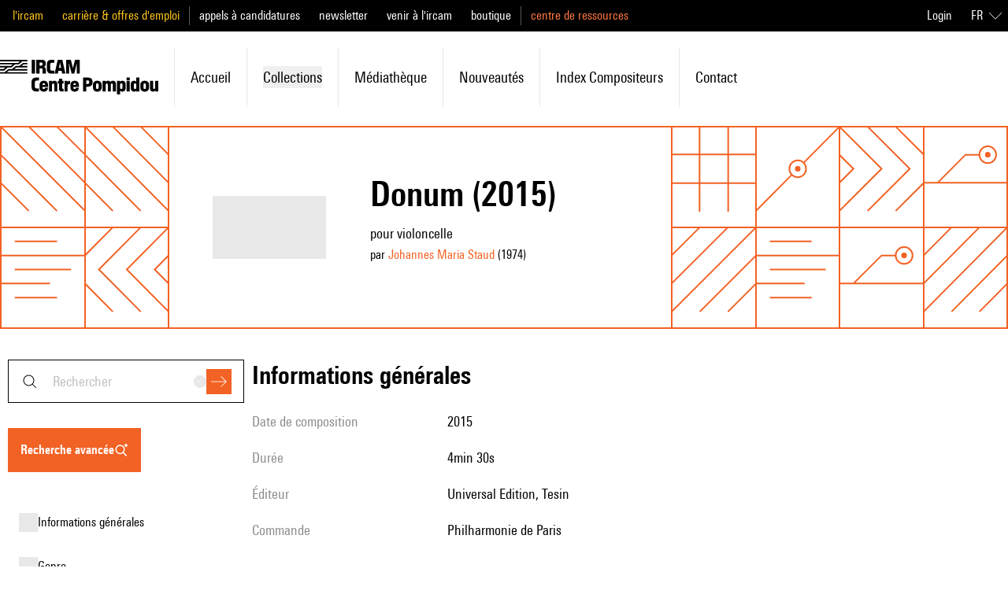

--- FILE ---
content_type: text/javascript; charset=utf-8
request_url: https://brahms.ircam.fr/_nuxt/W7n5Tw4d.js
body_size: 1573
content:
import{d as D,y as H,e as M,c as u,o as t,E as r,J as n,w as b,C as o,aR as B,a,b as s,aB as E,G as F,D as c,F as x,r as g,O as N}from"#entry";import{_ as z}from"./anljFUHu.js";import{_ as I}from"./DuHyLnMa.js";import{u as P,p as R}from"./BKpYdddh.js";import{u as $}from"./Bjbwvnd3.js";const j=""+new URL("orange_square.BOPFIeDE.png",import.meta.url).href,O={class:"relative"},V={class:"relative h-full w-full"},q={key:0,class:"absolute -inset-0.5 border-2 border-shade-900 bg-white"},G=["alt"],S=["src","alt"],J={key:1,class:"absolute -inset-12 -z-10 bg-shade-300"},U=["src","alt"],Y={key:0,class:"absolute bottom-1 left-0 right-0.5 top-0 border-b-2 border-r-2 border-shade-900 opacity-0 transition-opacity duration-300 ease-out group-hover:opacity-100"},A={class:"absolute bottom-4 left-4 z-10 mx-4 flex items-center bg-white p-1 text-sm"},K={key:0,class:"mx-2"},Q={key:1,class:"mx-2 first-letter:uppercase"},W={class:"flex h-40 flex-col items-center gap-1 p-4"},X=["innerHTML"],Z=["innerHTML"],_=["innerHTML"],ee={key:3,class:"font-sans"},te=["innerHTML"],se=["innerHTML"],re={class:"flex"},oe={key:0,class:"first-letter:uppercase"},ae={key:0},ne={key:4,class:"font-sans text-sm text-shade-500"},ce={key:0},le={key:1},ie={class:"flex flex-wrap"},ue=D({__name:"Resource",props:{resource:{type:Object,required:!0},byPersons:{type:Boolean,default:!1}},setup(e){const{formatToFullDate:k}=P(),v=e,{te:w,locale:d}=H(),m=M(()=>v.resource.type==="Collection"),{goToResource:y}=$();return(h,l)=>{const f=E,L=z,T=B,p=I;return t(),u(p,{class:n(["cursor-pointer",r(m)?"group":""]),onClick:l[0]||(l[0]=i=>r(y)(e.resource))},{default:b(()=>[e.resource?(t(),u(T,{key:0,to:r(y)(e.resource),external:e.resource.type?.toLowerCase()==="article"},{default:b(()=>[a("div",O,[a("div",V,[a("div",{class:n(["relative z-10 -mx-0.5 -mt-0.5 h-52 overflow-hidden border-2 border-transparent group-hover:border-shade-900 md:h-60",r(m)?"transition-all duration-200 ease-out group-hover:-translate-x-2 group-hover:-translate-y-2 transform-gpu":""])},[e.resource.image?(t(),s("div",q,[e.resource.image.isIcon?(t(),s("img",{key:0,src:j,alt:e.resource.type,class:"center bg-white p-4"},null,8,G)):(t(),s("img",{key:1,class:n(["h-full w-full",e.resource.image?.centered?"object-scale-down p-4":"object-cover"]),src:e.resource.image?.url,alt:e.resource.image?.alt},null,10,S))])):o("",!0),e.resource.image&&e.resource.image?.centered?(t(),s("div",J,[l[1]||(l[1]=a("div",{class:"inset absolute z-10 h-full w-full bg-shade-alpha-900"},null,-1)),e.resource.image.isIcon?(t(),u(f,{key:0,type:e.resource.type,class:"h-5/6 bg-white p-4"},null,8,["type"])):(t(),s("img",{key:1,class:"-z-10 h-full w-full object-fill blur-3xl",src:e.resource.image?.url,alt:e.resource.image?.alt},null,8,U))])):o("",!0)],2),l[2]||(l[2]=a("div",{class:"absolute -inset-x-px inset-y-0 border-b-2 border-shade-900 transition-opacity duration-300 ease-out"},null,-1)),r(m)?(t(),s("div",Y)):o("",!0)]),a("div",A,[F(f,{type:e.resource.type,class:"h-6 w-6"},null,8,["type"]),r(w)(`resource.type.${e.resource.type?.toLowerCase()}`)?(t(),s("span",K,c(h.$t(`resource.type.${e.resource.type?.toLowerCase()}`)),1)):(t(),s("span",Q,c(e.resource.type),1))])]),a("section",W,[r(d)==="fr"?(t(),s("h4",{key:0,class:n(["text-xs text-center font-black first-letter:uppercase",e.resource.type==="work"?"italic":""]),innerHTML:e.resource.title},null,10,X)):r(d)==="en"&&!e.resource.titleEn?(t(),s("h4",{key:1,class:n(["text--xs text-center font-black first-letter:uppercase",e.resource.type==="work"?"italic":""]),innerHTML:e.resource.title},null,10,Z)):(t(),s("h4",{key:2,class:n(["text-xs text-center font-black transition-colors duration-200 ease-in-out group-hover:text-primary-400",e.resource.type==="work"?"italic":""]),innerHTML:e.resource.titleEn},null,10,_)),e.resource.type!=="book"?(t(),s("div",ee,[r(d)==="en"&&e.resource.cardDescriptionEn?(t(),s("p",{key:0,class:"text-ellipsis text-sm",innerHTML:e.resource.cardDescriptionEn.slice(0,100)},null,8,te)):e.resource.cardDescription?(t(),s("p",{key:1,class:n("text-sm text-ellipsis"),innerHTML:e.resource.cardDescription.slice(0,100)},null,8,se)):o("",!0)])):o("",!0),a("div",re,[e.byPersons||e.resource.type==="workcourse"?(t(),s("span",oe,c(h.$t("labels.by"))+" ",1)):o("",!0),(t(!0),s(x,null,g(e.resource.cardPersons?.slice(0,e.resource.type==="livre"?1:3),(i,C)=>(t(),s("p",{class:n([e.byPersons?"":"cursor-pointer text-primary-400","transition-colors duration-200 ease-in-out hover:text-primary-100"])},[N(c(i.firstName)+" "+c(i.lastName),1),C!==e.resource.cardPersons.length-1&&e.resource.type!=="livre"?(t(),s("span",ae,", ")):o("",!0)],2))),256))]),e.resource.cardDate?(t(),s("div",ne,[["audio","video","collection"].includes(e.resource.type)?(t(),s("span",ce,c(r(k)(e.resource.cardDate)),1)):(t(),s("span",le,c(r(R)(e.resource.cardDate).getFullYear()),1))])):o("",!0),a("div",ie,[(t(!0),s(x,null,g(e.resource.tags,i=>(t(),u(L,{key:i.label,tag:i},null,8,["tag"]))),128))])])]),_:1},8,["to","external"])):o("",!0)]),_:1},8,["class"])}}}),be=Object.assign(ue,{__name:"CardResource"});export{be as _};
